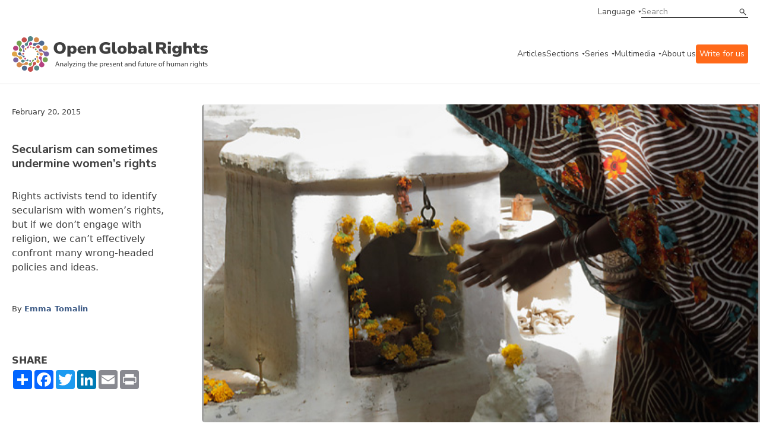

--- FILE ---
content_type: text/html;charset=UTF-8
request_url: https://www.openglobalrights.org/secularism-can-sometimes-undermine-womens-rights/
body_size: 58893
content:

	
	
<!DOCTYPE html>
<html dir="ltr">
	<head><script type="text/javascript">/* <![CDATA[ */_cf_loadingtexthtml="<img alt=' ' src='/CFIDE/scripts/ajax/resources/cf/images/loading.gif'/>";
_cf_contextpath="";
_cf_ajaxscriptsrc="/CFIDE/scripts/ajax";
_cf_jsonprefix='//';
_cf_websocket_port=8575;
_cf_flash_policy_port=1243;
_cf_clientid='BCA225FF4103CC5AF6279E73888D12C3';/* ]]> */</script><script type="text/javascript" src="/CFIDE/scripts/ajax/messages/cfmessage.js"></script>
<script type="text/javascript" src="/CFIDE/scripts/ajax/package/cfajax.js"></script>

	

<script>
    (function(h,o,t,j,a,r){
        h.hj=h.hj||function(){(h.hj.q=h.hj.q||[]).push(arguments)};
        h._hjSettings={hjid:4960511,hjsv:6};
        a=o.getElementsByTagName('head')[0];
        r=o.createElement('script');r.async=1;
        r.src=t+h._hjSettings.hjid+j+h._hjSettings.hjsv;
        a.appendChild(r);
    })(window,document,'https://static.hotjar.com/c/hotjar-','.js?sv=');
	</script>	
		<meta charset="utf-8">
<meta http-equiv="X-UA-Compatible" content="IE=edge">
<meta name="google-site-verification" content="ie1HenoUtKc8aZLVeP-v5pBvQLzBHXahJHIwHhK58PY" />
<meta name="viewport" content="width=device-width, initial-scale=1.0, maximum-scale=1.0, user-scalable=no" />

<title>Secularism can sometimes undermine women’s rights | OpenGlobalRights</title>
<meta property="og:title" content="Secularism can sometimes undermine women’s rights"/>	
<meta property="og:site_name" content="OpenGlobalRights"/>
<meta property="fb:app_id" content="461843180852326"/>
<meta property="og:type" content="website" />

<meta property="og:image" content="https://www.openglobalrights.org/userfiles/image/Tomalin1(1).jpg" />
<meta property="og:url" content="https://www.openglobalrights.org/secularism-can-sometimes-undermine-womens-rights/"/> 
<meta property="og:description" content="Rights activists tend to identify secularism with women’s rights, but if we don’t engage with religion, we can’t effectively confront many wrong-headed policies and ideas."/>
<meta name="twitter:card" content="summary_large_image">
<meta name="twitter:title" content="Secularism can sometimes undermine women’s rights">
<meta name="twitter:description" content="Rights activists tend to identify secularism with women’s rights, but if we don’t engage with religion, we can’t effectively confront many wrong-headed policies and ideas.">

<meta name="twitter:image" content="https://www.openglobalrights.org/userfiles/image/Tomalin1(1).jpg">

<meta name="description" content="Rights activists tend to identify secularism with women’s rights, but if we don’t engage with religion, we can’t effectively confront many wrong-headed policies and ideas." />

<meta name="language" content="en" />
<meta name="apple-mobile-web-app-capable" content="yes">
<link rel="apple-touch-icon" sizes="57x57" href="/apple-icon-57x57.png">
<link rel="apple-touch-icon" sizes="60x60" href="/apple-icon-60x60.png">
<link rel="apple-touch-icon" sizes="72x72" href="/apple-icon-72x72.png">
<link rel="apple-touch-icon" sizes="76x76" href="/apple-icon-76x76.png">
<link rel="apple-touch-icon" sizes="114x114" href="/apple-icon-114x114.png">
<link rel="apple-touch-icon" sizes="120x120" href="/apple-icon-120x120.png">
<link rel="apple-touch-icon" sizes="144x144" href="/apple-icon-144x144.png">
<link rel="apple-touch-icon" sizes="152x152" href="/apple-icon-152x152.png">
<link rel="apple-touch-icon" sizes="180x180" href="/apple-icon-180x180.png">
<link rel="icon" type="image/png" sizes="192x192"  href="/android-icon-192x192.png">
<link rel="icon" type="image/png" sizes="32x32" href="/favicon-32x32.png">
<link rel="icon" type="image/png" sizes="96x96" href="/favicon-96x96.png">
<link rel="icon" type="image/png" sizes="16x16" href="/favicon-16x16.png">
<meta name="msapplication-TileColor" content="#ffffff">
<meta name="msapplication-TileImage" content="/ms-icon-144x144.png">
<meta name="theme-color" content="#ffffff">
		<link
			rel="stylesheet"
			href="https://cdn.jsdelivr.net/npm/swiper@10/swiper-bundle.min.css"
		/>
		<link rel="preconnect" href="https://fonts.googleapis.com" />
		<link rel="preconnect" href="https://fonts.gstatic.com" crossorigin />
		<link
			href="https://fonts.googleapis.com/css2?family=Gelasio:wght@400;700&family=Nunito+Sans:ital,wght@0,400;0,600;0,700;1,400;1,600&display=swap"
			rel="stylesheet"
		/>
		<link
			href="https://cdn.jsdelivr.net/npm/bootstrap@5.3.0/dist/css/bootstrap.min.css"
			rel="stylesheet"
			integrity="sha384-9ndCyUaIbzAi2FUVXJi0CjmCapSmO7SnpJef0486qhLnuZ2cdeRhO02iuK6FUUVM"
			crossorigin="anonymous"
		/>
		<link
			rel="stylesheet"
			href="/assets/css/min/defs.css?ver=20230831.0604 "
		/>
		<link
			rel="stylesheet"
			href="/assets/css/min/main.css?ver=20230831.0604 "
		/>
	<style>
	.video-container {
    position: relative;
    padding-bottom: 56.25%;
    padding-top: 30px;
    height: 0;
	overflow: hidden; }
		
	.video-container iframe, .video-container object, .video-container embed {
    position: absolute;
    top: 0;
    left: 0;
    width: 100%;
	height: 100%; }	
	
	.ogr-border--b::after, .ogr-hero-article__infos::after {
    bottom: 0;
    left: 0;
    right: 0;
    max-width: 1270px;
    margin: 0 auto;
	border-bottom: 0px; } 
		
	.big { font-size: var(--type-title-l-fs-rem, 1.75rem);
    line-height: 36px;
    line-height: var(--type-title-l-lh-px, 36px);
    line-height: var(--type-title-l-lh-rem, 2.25rem);
    font-weight: 700;
    font-family: "Nunito Sans",sans-serif;
    margin-bottom: 40px;
			text-wrap: balance; }

	big { 
	font-size: var(--type-title-l-fs-rem, 1.75rem);
    line-height: 36px;
    line-height: var(--type-title-l-lh-px, 36px);
    line-height: var(--type-title-l-lh-rem, 2.25rem);
    font-weight: 700;
    font-family: "Nunito Sans",sans-serif;
    margin-bottom: 40px;
	text-wrap: balance;
	}	
	.ogr-content ul li, .ogr-content__section ul li {
    color: var(--color-dark, #3f3f3f);
    font-size: 16px;
    font-size: var(--type-text-regular-fs-px, 16px);
    font-size: var(--type-text-regular-fs-rem, 1rem);
    line-height: 24px;
    line-height: var(--type-text-regular-lh-px, 24px);
    line-height: var(--type-text-regular-lh-rem, 1.5rem);
    /* font-weight: normal; */
    /* font-family: "Gelasio",serif; */
    /* display: inline; */
    margin-bottom: 10px;
	}	
	.ogr-content blockquote, .ogr-content__section blockquote, .ogr-content h5, .ogr-content h6, .ogr-content__section h5, .ogr-content__section h6 {
    color: var(--color-dark, #3f3f3f);
    font-size: 28px;
    font-size: var(--type-title-l-fs-px, 28px);
    font-size: var(--type-title-l-fs-rem, 1.75rem);
    line-height: 36px;
    line-height: var(--type-title-l-lh-px, 36px);
    line-height: var(--type-title-l-lh-rem, 2.25rem);
    font-weight: 700;
    font-family: "Nunito Sans",sans-serif;
    line-height: 32px;
    padding-left: 60px;
    padding-top: 40px;
    text-wrap: balance;
    margin-top: 65px;
    margin-bottom: 65px;
	background-image: url(/userfiles/image/ldquo.png);
    background-repeat: no-repeat;	
	}
	p { margin-bottom: 11px; }
    .ogr-content a:link { text-decoration: underline; }	
	h2 a {
  	color: inherit;
  	text-decoration: inherit;
	}	
	</style>
	
		
<script type="text/javascript">/* <![CDATA[ */
	ColdFusion.Ajax.importTag('CFAJAXPROXY');
/* ]]> */</script>
</head>

	<body>

		<div class="ogr-navbar">
			<div class="ogr-border ogr-border--b ogr-border--b--full">
				<div class="container">
					<div class="row">
						<div class="col-12">
							<div class="ogr-navbar__top">
								<a
									class="ogr-link ogr-link--nav ogr-link--select"
									data-aria="subnav"
									aria-label="language menu"
									aria-expanded="false"
									aria-controls="language-menu"
									>Language</a
								>
								<div
									id="language-menu"
									class="ogr-subnav ogr-subnav--auto"
									aria-hidden="true"
								>
									<div class="container">
										<div class="row">
											<div class="col-12">
												<div class="ogr-subnav__holder">
													<div class="ogr-subnav__holder__group ogr-nav-item">
														<h2>Languages</h2>
													</div>
													<div class="ogr-subnav__holder__group ogr-nav-item">
														<ul>
															<li>
																<a class="ogr-link ogr-link--nav" href="/english/">English</a>
															</li>
															<li>
																<a class="ogr-link ogr-link--nav" href="/spanish/">Espa&#241;ol</a>
															</li>
															<li>
																<a class="ogr-link ogr-link--nav" href="/french/">Fran&#231;ais</a>
															</li>						
													
															<li>
																<a class="ogr-link ogr-link--nav" href="/arabic/">العربية</a>
												</li>		
															<li>
																<a class="ogr-link ogr-link--nav" href="/portuguese/">Português</a>
												</li>		
															<li>
																<a class="ogr-link ogr-link--nav" href="/chinese/">简体中文</a>
												</li>		
															<li>
																<a class="ogr-link ogr-link--nav" href="/turkish/">Türkçe</a>
												</li>		
															<li>
																<a class="ogr-link ogr-link--nav" href="/russian/">Русский</a>
												</li>		
															<li>
																<a class="ogr-link ogr-link--nav" href="/hindi/">हिन्दी</a>
												</li>		
															<li>
																<a class="ogr-link ogr-link--nav" href="/urdu/">اردو</a>
												</li>		
															<li>
																<a class="ogr-link ogr-link--nav" href="/thai/">ภาษาไทย</a>
												</li>		
															<li>
																<a class="ogr-link ogr-link--nav" href="/hebrew/">עברית</a>
												</li>		
															<li>
																<a class="ogr-link ogr-link--nav" href="/indonesian/">Bahasa</a>
												</li>		
															<li>
																<a class="ogr-link ogr-link--nav" href="/german/">Deutsch</a>
												</li>		
															<li>
																<a class="ogr-link ogr-link--nav" href="/tamil/">தமிழ்</a>
												</li>		
															<li>
																<a class="ogr-link ogr-link--nav" href="/burmese/">မြန်မာဘာသာ</a>
												</li>		
															<li>
																<a class="ogr-link ogr-link--nav" href="/swahili/">Kiswahili</a>
												</li>		
															<li>
																<a class="ogr-link ogr-link--nav" href="/bangla/">বাংলা</a>
												</li>		
															<li>
																<a class="ogr-link ogr-link--nav" href="/korean/">한국어</a>
												</li>		
															<li>
																<a class="ogr-link ogr-link--nav" href="/sinhala/">සිංහල</a>
												</li>		
															<li>
																<a class="ogr-link ogr-link--nav" href="/japanese/">日本語</a>
												</li>		
															<li>
																<a class="ogr-link ogr-link--nav" href="/serbian/">Српски</a>
												</li>		
															<li>
																<a class="ogr-link ogr-link--nav" href="/albanian/">shqiptar</a>
												</li>		
															<li>
																<a class="ogr-link ogr-link--nav" href="/persian/">فارسی</a>
												</li>		
															<li>
																<a class="ogr-link ogr-link--nav" href="/creole/">Kreyòl</a>
												</li>		
															<li>
																<a class="ogr-link ogr-link--nav" href="/nepali/">नेपाली</a>
												</li>		
															<li>
																<a class="ogr-link ogr-link--nav" href="/zulu/">Zulu</a>
												</li>		
															<li>
																<a class="ogr-link ogr-link--nav" href="/setswana/">Setswana</a>
												</li>		
															<li>
																<a class="ogr-link ogr-link--nav" href="/ukrainian/">Українська</a>
												</li>		
															<li>
																<a class="ogr-link ogr-link--nav" href="/xhosa/">isiXhosa</a>
												</li>		
															<li>
																<a class="ogr-link ogr-link--nav" href="/rohingya/">Rohingya</a>
												</li>		
															<li>
																<a class="ogr-link ogr-link--nav" href="/tagalog/">Tagalog</a>
												</li>		
															<li>
																<a class="ogr-link ogr-link--nav" href="/italian/">Italiano</a>
												</li>		
															<li>
																<a class="ogr-link ogr-link--nav" href="/punjabi/">ਪੰਜਾਬੀ</a>
												</li>		
															<li>
																<a class="ogr-link ogr-link--nav" href="/fijian/">Na Vosa Vakaviti</a>
												</li>		
															<li>
																<a class="ogr-link ogr-link--nav" href="/romanian/">Limba Română</a>
												</li>		
															<li>
																<a class="ogr-link ogr-link--nav" href="/kiriol/">Kiriol</a>
												</li>		
															<li>
																<a class="ogr-link ogr-link--nav" href="/somali/">Somali</a>
												</li>
														</ul>
													</div>
												</div>
											</div>
										</div>
									</div>
								</div>
								<div class="ogr-navbar__search ogr-input ogr-input--search">
									<form name="search" id="search" action="/search/" method="post">
										<input name="search_term" type="text" placeholder="Search" />
										<button type="submit">Search</button>
									</form>
								</div>
							</div>
						</div>
					</div>
				</div>
			</div>
			<div class="ogr-border ogr-border--b">
				<div class="container">
					<div class="row">
						<div class="col-12">
							<div class="ogr-navbar__main">
								<a href="/" class="ogr-navbar__main__logo">
									<img
										src="/images/ogr-logo-nav.svg"
										alt="Open Global Rights Logo"
									/>
								</a>
								<button
									class="ogr-navbar__toggle"
									data-aria="menu-toggle"
									aria-label="Open menu"
									data-label-open="Open menu"
									data-label-close="Close menu"
									aria-expanded="false"
									aria-controls="main-menu"
								>
									<div></div>
								</button>
		


<nav
		class="ogr-navbar__main__menu"
		id="main-menu"
		aria-hidden="false"
		data-hidden-mobile >
		<ul>
			<li class="ogr-nav-item">
				<a href="/articles/" class="ogr-link ogr-link--nav">Articles</a>
			</li>
			
			
			<li class="ogr-has-subnav ogr-nav-item">
				<a
					class="ogr-link ogr-link--nav ogr-link--select"
					data-aria="subnav"
					aria-label="categories menu"
					aria-expanded="false"
					aria-controls="categories-menu"
					>Sections</a
				>
				<div
					id="categories-menu"
					class="ogr-submenu-holder ogr-subnav ogr-subnav--submenu"
					aria-hidden="true">
					<div class="">
						<div class="container">
							<div class="row">
								<div class="col-12">
									<div class="ogr-subnav__holder">
										<div
											class="ogr-subnav__holder__group ogr-subnav__holder__group--title ogr-nav-item"
										>
											<h2>Sections</h2>
										</div>
										<div
											class="ogr-subnav__holder__group ogr-nav-item"
										>
											<h3
												data-aria="subnav"
												aria-label="categories menu"
												aria-expanded="false"
												aria-controls="strategies-submenu"
											>
												Topics
											</h3>
											<div
												id="strategies-submenu"
												class="ogr-submenu-holder"
												aria-hidden="true"
											>
												<ul>
													<li>
														<a href="/topics/business/" class="ogr-link ogr-link--nav"
															>Business &amp; Human Rights</a
														>
													</li>
													<li>
														<a href="/topics/climate-and-environment/" class="ogr-link ogr-link--nav"
															>Climate &amp; Environment</a
														>
													</li>
													<li>
														<a href="/topics/conflict-and-justice/" class="ogr-link ogr-link--nav"
															>Conflict &amp; Justice</a
														>
													</li>
													<li>
														<a href="/topics/civil-society-and-democracy/" class="ogr-link ogr-link--nav"
															>Democracy</a
														>
													</li>
													<li>
														<a href="/topics/economic-inequality/" class="ogr-link ogr-link--nav"
															>Economic Inequality</a
														>
													</li>
													<li>
														<a href="/topics/gender-and-sexuality/" class="ogr-link ogr-link--nav"
															>Gender &amp; Sexuality</a
														>
													</li>
													<li>
														<a href="/topics/health/" class="ogr-link ogr-link--nav"
															>Health</a
														>
													</li>
													<li>
														<a href="/topics/migration/" class="ogr-link ogr-link--nav"
															>Migration</a
														>
													</li>
													<li>
														<a href="/topics/race-and-ethnicity/" class="ogr-link ogr-link--nav"
															>Race &amp; Ethnicity</a
														>
													</li>
													<li>
														<a href="/topics/technology/" class="ogr-link ogr-link--nav"
															>Technology &amp; AI</a
														>
													</li>
													<li>
														<a href="/youth/" class="ogr-link ogr-link--nav"
															>Youth</a
														>
													</li>
												</ul>
											</div>
										</div>
										<div
											class="ogr-subnav__holder__group ogr-nav-item"
										>
											<h3
												data-aria="subnav"
												aria-label="categories menu"
												aria-expanded="false"
												aria-controls="strategies-2-submenu"
											>
												Regions
											</h3>
											<div
												class="ogr-submenu-holder"
												id="strategies-2-submenu"
												aria-hidden="true"
											>
												<ul>
													<li>
														<a href="/africa/" class="ogr-link ogr-link--nav"
															>Africa</a
														>
													</li>
													<li>
														<a href="/americas/" class="ogr-link ogr-link--nav"
															>Americas</a
														>
													</li>
													<li>
														<a href="/asia/" class="ogr-link ogr-link--nav"
															>Asia</a
														>
													</li>
													<li>
														<a href="/europe/" class="ogr-link ogr-link--nav"
															>Europe</a
														>
													</li>
													<li>
														<a href="/middle-east/" class="ogr-link ogr-link--nav"
															>Middle East</a
														>
													</li>
													<li>
														<a href="/global/" class="ogr-link ogr-link--nav"
															>Global</a
														>
													</li>
												</ul>
											</div>
										</div>
										<div
											class="ogr-subnav__holder__group ogr-nav-item"
										>
											<h3
												data-aria="subnav"
												aria-label="categories menu"
												aria-expanded="false"
												aria-controls="strategies-3-submenu"
											>
												Strategies
											</h3>
											<div
												class="ogr-submenu-holder"
												id="strategies-3-submenu"
												aria-hidden="true"
											>
												<ul>
													<li>
														<a href="/strategies/futures/" class="ogr-link ogr-link--nav"
															>Futures</a
														>
													</li>
													<li>
														<a href="/strategies/funding/" class="ogr-link ogr-link--nav"
															>Funding</a
														>
													</li>
													<li>
														<a href="/strategies/movement-building/" class="ogr-link ogr-link--nav"
															>Movement Building</a
														>
													</li>
													<li>
														<a href="/strategies/narratives/" class="ogr-link ogr-link--nav"
															>Narratives</a
														>
													</li>
													<li>
														<a href="/strategies/training-and-education/" class="ogr-link ogr-link--nav"
															>Training &amp; Education</a
														>
													</li>
												</ul>
											</div>
										</div>
										<div
											class="ogr-subnav__holder__group ogr-nav-item"
										>
											<h3
												data-aria="subnav"
												aria-label="categories menu"
												aria-expanded="false"
												aria-controls="strategies-4-submenu"
											>
												Tools
											</h3>
											<div
												class="ogr-submenu-holder"
												id="strategies-4-submenu"
												aria-hidden="true"
											>
												<ul>
													<li>
														<a href="/tools/practical-guides/" class="ogr-link ogr-link--nav"
															>Practical Guides</a
														>
													</li>
													<li>
														<a href="/tools/reports/" class="ogr-link ogr-link--nav"
															>Reports</a
														>
													</li>
												</ul>
											</div>
										</div>
									</div>
								</div>
							</div>
						</div>
					</div>
				</div>
			</li>
			
			
			
			
			<li class="ogr-has-subnav ogr-nav-item">
				<a
					class="ogr-link ogr-link--nav ogr-link--select"
					data-aria="subnav"
					aria-label="series menu"
					aria-expanded="false"
					aria-controls="series-menu"
					>Series</a
				>
				<div aria-hidden="true" class="ogr-submenu-holder ogr-subnav ogr-subnav--submenu" id="series-menu">
<div>
<div class="container">
<div class="row">
<div class="col-12">
<div class="ogr-subnav__holder">
<div class="ogr-subnav__holder__group ogr-subnav__holder__group--title ogr-nav-item">
<h2>Series</h2>
</div>

<div class="ogr-subnav__holder__group ogr-nav-item">
<h3 aria-controls="ogrseries-2-submenu" aria-expanded="false" aria-label="series menu" data-aria="subnav">OGR Series</h3>

<div aria-hidden="true" class="ogr-submenu-holder" id="ogrseries-2-submenu">
<ul>
	<li><a class="ogr-link ogr-link--nav" href="/up-close/technology-and-human-rights/">Technology &amp; Human Rights</a></li>
	<li><a class="ogr-link ogr-link--nav" href="/up-close/war-conflict-and-human-rights/">War, Conflict, and Human Rights</a></li>
	<li><a class="ogr-link ogr-link--nav" href="/up-close/year-of-elections/">A Year of Elections</a></li>
	<li><a class="ogr-link ogr-link--nav" href="/up-close/forge/">The Future of Rights and Governance (FORGE)</a></li>
	<li><a class="ogr-link ogr-link--nav" href="/up-close/justice-for-animals/">Justice for Animals</a></li>
	<li><a class="ogr-link ogr-link--nav" href="/up-close/ai-and-the-human-in-human-rights/">AI and Human Rights</a></li>
	<li><a class="ogr-link ogr-link--nav" href="/up-close/misappropriation-of-human-rights/">(Misappropriation) of Human Rights</a></li>
	<li><a class="ogr-link ogr-link--nav" href="/up-close/">See more</a></li>
</ul>
</div>
</div>

<div class="ogr-subnav__holder__group ogr-nav-item">
<h3 aria-controls="ogrseries-submenu" aria-expanded="false" aria-label="series menu" data-aria="subnav">Partnerships</h3>

<div aria-hidden="true" class="ogr-submenu-holder" id="ogrseries-submenu">
<ul>
	<li><a class="ogr-link ogr-link--nav" href="/partnerships/local-futures-human-rights-cities/">Local Futures: Human Rights Cities</a></li>
	<li><a class="ogr-link ogr-link--nav" href="/up-close/legal-empowerment-fighting-repression-deepening-democracy/">Legal Empowerment Efforts</a></li>
	<li><a class="ogr-link ogr-link--nav" href="/partnerships/right-to-healthy-environment/">Right to a Healthy Environment</a></li>
	<li><a class="ogr-link ogr-link--nav" href="/partnerships/science-rights-based-climate-litigation/">Overturning 1.5 Degrees</a></li>
	<li><a class="ogr-link ogr-link--nav" href="/partnerships/human-rights-and-sustainability/">Human Rights and Sustainability</a></li>
	<li><a class="ogr-link ogr-link--nav" href="/partnerships/Women-climate-insecurity/">Women, Climate, Insecurity</a></li>
	<li><a class="ogr-link ogr-link--nav" href="/partnerships/">See more</a></li>
</ul>
</div>
</div>
</div>
</div>
</div>
</div>
</div>
</div> 	
				
			</li>
			
			
			
			
			
			<li class="ogr-has-subnav ogr-nav-item">
				<a
					class="ogr-link ogr-link--nav ogr-link--select"
					data-aria="subnav"
					aria-label="multimedia menu"
					aria-expanded="false"
					aria-controls="multimedia-menu"
					>Multimedia</a
				>
				<div
					id="multimedia-menu"
					class="ogr-submenu-holder ogr-subnav ogr-subnav--submenu"
					aria-hidden="true"
				>
					<div class="">
						<div class="container">
							<div class="row">
								<div class="col-12">
									<div class="ogr-subnav__holder">
										<div
											class="ogr-subnav__holder__group ogr-subnav__holder__group--title ogr-nav-item"
										>
											<h2>Multimedia</h2>
										</div>
										<div
											class="ogr-subnav__holder__group ogr-nav-item"
										>
											<h3
												data-aria="subnav"
												aria-label="multimedia menu"
												aria-expanded="false"
												aria-controls="mm-submenu"
											>
												Videos
											</h3>
											<div
												id="mm-submenu"
												class="ogr-submenu-holder"
												aria-hidden="true"
											>
												<ul>
													<li>
														<a href="/multimedia/videos/FORGE/2023/" class="ogr-link ogr-link--nav"
															>FORGE 2023</a>
													</li>
													<li>
														<a href="/multimedia/videos/dream-strategy/" class="ogr-link ogr-link--nav"
															>Dream Strategy</a
														>
													</li>
													<li>
														<a href="/multimedia/videos/creative-activism/" class="ogr-link ogr-link--nav"
															>Creative Activism</a
														>
													</li>
													<li>
														<a href="/multimedia/videos/art-as-activism/" class="ogr-link ogr-link--nav"
															>Art as Activism</a
														>
													</li>
													<li>
														<a href="/multimedia/videos/time-and-human-rights/" class="ogr-link ogr-link--nav"
															>Time and Human Rights</a
														>
													</li>
												</ul>
											</div>
										</div>
										
										<div
											class="ogr-subnav__holder__group ogr-nav-item"
										>
											<h3
												data-aria="subnav"
												aria-label="multimedia menu"
												aria-expanded="false"
												aria-controls="mm-3-submenu"
											>
												Webinars
											</h3>
											<div
												class="ogr-submenu-holder"
												id="mm-3-submenu"
												aria-hidden="true"
											>
												<ul>
													<li>
														<a href="/gene-editing/" class="ogr-link ogr-link--nav"
															>Gene Editing and Human Rights</a
														>
													</li>
													<li>
														<a href="/webinars/sexual-violence-against-men-and-boys-in-conflict/" class="ogr-link ogr-link--nav"
															>Conflict and Male Sexual Assault</a
														>
													</li>
													<li>
														<a href="/webinars/new-business-models/" class="ogr-link ogr-link--nav"
															>New Human Rights Business Models</a
														>
													</li>
												</ul>
											</div>
										</div>
									</div>
								</div>
							</div>
						</div>
					</div>
				</div>
			</li>
			
			
			
			<li class="ogr-nav-item">
				<a href="/about-us/" class="ogr-link ogr-link--nav">About us</a>
			</li>
			<li class="ogr-nav-item">
				<a href="/write-for-openglobalrights/" class="ogr-link ogr-link--nav" style="color:white; background: rgb(255, 105, 25); padding:6px; border-radius: 4px;">Write for us</a>
			</li>
			<li
				class="ogr-nav-item ogr-navbar__main__menu__mobile-only"
			>
				<a
					class="ogr-link ogr-link--nav ogr-link--select"
					data-aria="subnav"
					aria-label="language menu"
					aria-expanded="false"
					aria-controls="language-menu-mobile"
					>Language</a
				>
				<div
					id="language-menu-mobile"
					class="ogr-submenu-holder ogr-subnav ogr-subnav--auto"
					aria-hidden="true"
				>
					<ul>
						<li>
							<a class="ogr-link ogr-link--nav" href="/english/">English</a>
						</li>
						<li>
							<a class="ogr-link ogr-link--nav" href="/spanish/">Espanol</a>
						</li>
						<li>
							<a class="ogr-link ogr-link--nav" href="/french/">French</a>
						</li>
								
						<li>
							<a class="ogr-link ogr-link--nav" href="/arabic/">العربية</a>
						</li>
								
						<li>
							<a class="ogr-link ogr-link--nav" href="/portuguese/">Português</a>
						</li>
								
						<li>
							<a class="ogr-link ogr-link--nav" href="/chinese/">简体中文</a>
						</li>
								
						<li>
							<a class="ogr-link ogr-link--nav" href="/turkish/">Türkçe</a>
						</li>
								
						<li>
							<a class="ogr-link ogr-link--nav" href="/russian/">Русский</a>
						</li>
								
						<li>
							<a class="ogr-link ogr-link--nav" href="/hindi/">हिन्दी</a>
						</li>
								
						<li>
							<a class="ogr-link ogr-link--nav" href="/urdu/">اردو</a>
						</li>
								
						<li>
							<a class="ogr-link ogr-link--nav" href="/thai/">ภาษาไทย</a>
						</li>
								
						<li>
							<a class="ogr-link ogr-link--nav" href="/hebrew/">עברית</a>
						</li>
								
						<li>
							<a class="ogr-link ogr-link--nav" href="/indonesian/">Bahasa</a>
						</li>
								
						<li>
							<a class="ogr-link ogr-link--nav" href="/german/">Deutsch</a>
						</li>
								
						<li>
							<a class="ogr-link ogr-link--nav" href="/tamil/">தமிழ்</a>
						</li>
								
						<li>
							<a class="ogr-link ogr-link--nav" href="/burmese/">မြန်မာဘာသာ</a>
						</li>
								
						<li>
							<a class="ogr-link ogr-link--nav" href="/swahili/">Kiswahili</a>
						</li>
								
						<li>
							<a class="ogr-link ogr-link--nav" href="/bangla/">বাংলা</a>
						</li>
								
						<li>
							<a class="ogr-link ogr-link--nav" href="/korean/">한국어</a>
						</li>
								
						<li>
							<a class="ogr-link ogr-link--nav" href="/sinhala/">සිංහල</a>
						</li>
								
						<li>
							<a class="ogr-link ogr-link--nav" href="/japanese/">日本語</a>
						</li>
								
						<li>
							<a class="ogr-link ogr-link--nav" href="/serbian/">Српски</a>
						</li>
								
						<li>
							<a class="ogr-link ogr-link--nav" href="/albanian/">shqiptar</a>
						</li>
								
						<li>
							<a class="ogr-link ogr-link--nav" href="/persian/">فارسی</a>
						</li>
								
						<li>
							<a class="ogr-link ogr-link--nav" href="/creole/">Kreyòl</a>
						</li>
								
						<li>
							<a class="ogr-link ogr-link--nav" href="/nepali/">नेपाली</a>
						</li>
								
						<li>
							<a class="ogr-link ogr-link--nav" href="/zulu/">Zulu</a>
						</li>
								
						<li>
							<a class="ogr-link ogr-link--nav" href="/setswana/">Setswana</a>
						</li>
								
						<li>
							<a class="ogr-link ogr-link--nav" href="/ukrainian/">Українська</a>
						</li>
								
						<li>
							<a class="ogr-link ogr-link--nav" href="/xhosa/">isiXhosa</a>
						</li>
								
						<li>
							<a class="ogr-link ogr-link--nav" href="/rohingya/">Rohingya</a>
						</li>
								
						<li>
							<a class="ogr-link ogr-link--nav" href="/tagalog/">Tagalog</a>
						</li>
								
						<li>
							<a class="ogr-link ogr-link--nav" href="/italian/">Italiano</a>
						</li>
								
						<li>
							<a class="ogr-link ogr-link--nav" href="/punjabi/">ਪੰਜਾਬੀ</a>
						</li>
								
						<li>
							<a class="ogr-link ogr-link--nav" href="/fijian/">Na Vosa Vakaviti</a>
						</li>
								
						<li>
							<a class="ogr-link ogr-link--nav" href="/romanian/">Limba Română</a>
						</li>
								
						<li>
							<a class="ogr-link ogr-link--nav" href="/kiriol/">Kiriol</a>
						</li>
								
						<li>
							<a class="ogr-link ogr-link--nav" href="/somali/">Somali</a>
						</li>
						
					</ul>
				</div>
			</li>
		</ul>
		<div
			class="ogr-navbar__main__menu__mobile-only ogr-navbar__main__menu__search"
		>
			<div class="ogr-navbar__search ogr-input ogr-input--search">
				<form name="search" id="search" action="/search/" method="post">
					<input name="search_term" type="text" placeholder="Search" />
					<button type="submit">Search</button>
				</form>
			</div>
		</div>
	</nav>
							</div>
						</div>
					</div>
				</div>
			</div>
		</div>
		
		
		
		
		<section>
			
			<header class="ogr-single__header">
				<div class="container">
					
					<div class="ogr-hero-article ogr-border ogr-border--b ogr-border--t">
						<div class="ogr-hero-article__top">
							<span class="ogr-hero-article__date ogr-card__meta">February 20, 2015</span> 	
								<h1 class="ogr-hero-article__title ogr-title ogr-title--sm"> Secularism can sometimes undermine women’s rights
							</h1>
									
						</div>
						
							<div class="ogr-hero-article__thumbnail"> 	
							<picture> 
								
								<img src="/userfiles/image/Tomalin1(1).jpg" alt="" />
								</picture>
								
							<span class="ogr-hero-article__credits"></span>
								</div> 
						<div href="#" class="ogr-hero-article__infos">
						<p class="ogr-hero-article__excerpt ogr-card__excerpt"> <p>Rights activists tend to identify secularism with women&rsquo;s rights, but if we don&rsquo;t engage with religion, we can&rsquo;t effectively confront many wrong-headed policies and ideas.&nbsp;</p>
									</p> 
							<div class="ogr-card__meta ogr-card__authors">
								<span class="testdiv">By</span>
								
<a href="/emma-tomalin/" >Emma Tomalin</a> 
								
								
	</div> 
	
	
							
<div class="ogr-card__languages ogr-card__meta">
								
								
							</div>
		<!-- AddToAny BEGIN -->
	
 <div class="a2a_kit a2a_kit_size_32 a2a_default_style" style="max-width:216px; margin-top:24px; margin-bottom:8px;">
	 <p style="font-weight: bold; margin-bottom: 0px">SHARE</p>
<a class="a2a_dd" href="https://www.addtoany.com/share"></a>
<a style="padding-bottom:3px;float:left;" class="a2a_button_facebook"></a>
<a style="padding-bottom:3px;float:left;" class="a2a_button_twitter"></a>
<a style="padding-bottom:3px;float:left;" class="a2a_button_linkedin"></a>
<a style="padding-bottom:3px;float:left;" class="a2a_button_email"></a>
<a style="padding-bottom:3px;float:left;" class="a2a_button_print"></a>
</div>

<script type="text/javascript">
var a2a_config = a2a_config || {};
a2a_config.num_services =8;
</script>

<script type="text/javascript" src="//static.addtoany.com/menu/page.js"></script>
	
		

		<div>
						</div>
					</div>	
				</div>
	</header>  
			<main class="ogr-single__content" style="padding-top: 0px">
					<div class="container">
					<div class="row">
						<div class="col-lg-3">
						</div>
						<div class="col-lg-6">
							<article class="ogr-single__content__text">
								<div class="ogr-content ogr-content--dropcap"> <p dir="ltr">Do human rights activists need to &ldquo;<a target="_blank" href="https://www.opendemocracy.net/openglobalrights/larry-cox/human-rights-must-get-religion" target="_blank">get religion</a>&rdquo;, or should they&nbsp;<a target="_blank" href="https://www.opendemocracy.net/openglobalrights/nida-kirmani/religion-as-human-rights-liability" target="_blank">steer clear</a>? Indeed, the religious challenge to women&rsquo;s rights is so fraught and complex that&nbsp;<a target="_blank" href="https://www.opendemocracy.net/openglobalrights/jeremy-carrette/paradox-of-religion-and-rights" target="_blank">secular groups at the UN often avoid the issue entirely.</a>&nbsp;The same is true in international development circles, where (at least until recently) development actors have tended to more-or-less completely ignore religious dynamics and instead uphold secular approaches that treat religion as though it is only relevant in the private sphere of society, if at all.</p>

<p dir="ltr">Such head-in-the-sand secularism, however, can cause serious problems.</p>

<p>By relegating religion to the private sphere, where women are more likely to be located than men, conservative religion often flourishes unchecked, strengthened by appeals to &ldquo;group rights&rdquo;. The liberal democratic state doesn&rsquo;t want to &ldquo;interfere&rdquo;, but then effectively leaves women to fend for themselves.</p>

<p>Let&rsquo;s consider the notion of &ldquo;group rights&rdquo; more closely. Men are more likely than women to publically articulate the &ldquo;group&rsquo;s&rdquo; views, and some may draw on conservative religio-cultural ideas to do so. These same men (and some women) may also claim that certain practices must be protected to safeguard their distinct culture, even when those practices violate women&rsquo;s rights. In such instances public authorities in western settings, such as the police or social services, may then be reluctant to &ldquo;interfere&rdquo; in curbing or protecting women from practices including female genital mutilation (FGM), forced marriage or honour-based violence (all of which have been justified in the name of culture).</p>

<p>If these conservative religious interpretations are not engaged with head on&mdash;in an informed and respectful way&mdash;then secularism and a liberal desire to &ldquo;let groups live their own private lives in peace&rdquo;, can be harmful for women.</p>

<p>The limitations of secularism in helping to secure women&rsquo;s rights can also be seen elsewhere. Even in settings we imagine to be entirely secular, such as Western Europe, religion often implicitly shapes public policy, especially that relating to family and gender roles. For instance, in both Europe and the USA welfare policy has been shaped by&nbsp;<a target="_blank" href="http://www.sup.org/book.cgi?id=10021" target="_blank">socially conservative religious dynamics</a>&nbsp;in the post World War II period in ways that continue to be felt today. In a similar fashion,&nbsp;<a target="_blank" href="http://www.ingentaconnect.com/content/routledg/wep/2003/00000026/00000001/art00010" target="_blank">patterns of church-state relations</a>&nbsp;also affect family policy and abortion regimes in ways that one might not expect in what are supposed to be secular settings, suggesting that secularism has not been able to deliver what it has typically promised (a public sphere free from the influence of religion).</p>

<blockquote>
<p>If religious ideas and values are not acknowledged and discussed head on, the ways in which they shape these supposedly secular norms will go unnoticed, limiting our ability to step in and act.&nbsp;</p>
</blockquote>

<p>Again, if religious ideas and values are not acknowledged and discussed head on, the ways in which they shape these supposedly secular norms will go unnoticed, limiting our ability to step in and act.</p>

<p>Over the last few decades, change has come about with the rise of new forms of &ldquo;religious feminisms&rdquo;, including instances in which women explore rights from within their own religious traditions. Some so-called secular feminists are also beginning to realise that they do in fact need to engage with religion and religious actors in ways that go beyond only viewing religion as a problem or as something that has a purely private, personal relevance. As a result of these changes, new secular-religious dialogues are increasingly important in the worlds of human rights advocacy and international development.</p>

<p>Similarly, some development actors have &ldquo;turned to religion&rdquo;, engaging with faith-based actors to deliver aid and development, and working with faith leaders to tackle gender discrimination, often by promoting religiously-based ideas about rights. For instance, for over 10 years the United Nations Population Fund&#39;s innovative work around&nbsp;<a target="_blank" href="http://www.unfpa.org/culture/fbo.html" target="_blank">&ldquo;Culture Matters&quot;</a>&nbsp;has supported work with religious leaders and faith based organisations on population and development, including human rights, reproductive health, women&#39;s empowerment and HIV/AIDS.</p>

<p>Critics worry, however, that after decades of neglect there has been a &ldquo;rush to find the religious&rdquo; that prioritises&nbsp;<a target="_blank" href="http://www.unrisd.org/80256B3C005BCCF9/(httpAuxPages)/592137C50475F6A8C12577BD004FB5A0/$file/Tadros.pdf" target="_blank">faith over other engagements</a>, and over-estimates the positive potential of religious feminisms in particular.&nbsp;<a target="_blank" href="http://www.unrisd.org/80256B3C005BCCF9/(httpAuxPages)/592137C50475F6A8C12577BD004FB5A0/$file/Tadros.pdf" target="_blank">Mariz Tadros,</a>&nbsp;for example, is concerned that although &ldquo;<a target="_blank" href="http://www.unrisd.org/80256B3C005BCCF9/(httpAuxPages)/592137C50475F6A8C12577BD004FB5A0/$file/Tadros.pdf" target="_blank">FBOs (faith-based organizations) provide women with a range of spiritual and social activities</a>&rdquo;, at the same time they may also control women&rsquo;s agency and expect them to conform to certain ideas of religiously appropriate gender roles and behaviour.</p>

<div style="text-align: right;"><a href="/userfiles/image/Tomalin1(1).jpg"><img alt="" src="/userfiles/image/Tomalin1(1).jpg" style="border:1px solid rgb(153, 153, 153); width:100%" /></a><br />
<em><small>Flickr/Nevil Zaveri (Some rights reserved)&nbsp;</small></em></div>

<p><small>A woman performing her morning &quot;pooja&quot; (religious worship) before going to work at a handloom society in India.</small></p>

<p>&nbsp;</p>

<hr />
<p>&nbsp;</p>

<p>While we should be cautious about engaging in an unreflective manner with individuals and groups likely to cause harm to women&rsquo;s rights and those of other marginalised groups, religious traditions are not monolithic. The Catholic Church, for example, has been a major barrier to same-sex marriage, but is also&nbsp;<a target="_blank" href="http://lawreview.law.miami.edu/wp-content/uploads/2011/12/v65_i3_jmvaggione.pdf" target="_blank">&ldquo;characterized by a great heterogeneity of stances regarding sexuality, despite its strongly restrictive doctrine.&rdquo;</a>&nbsp;For instance,&nbsp;<a target="_blank" href="http://lawreview.law.miami.edu/wp-content/uploads/2011/12/v65_i3_jmvaggione.pdf" target="_blank">in Argentina</a>&nbsp;in May 2010, twelve priests influenced by liberation theology voted in favour of the rights to both marriage and adoption for same-sex couples, thus going against the position of the Catholic hierarchy in the country.</p>

<p>And while religions are often particularistic, engagement is important for pragmatic reasons. In many Islamic countries, for example, there is some evidence that&nbsp;<a target="_blank" href="http://policy-practice.oxfam.org.uk/publications/gender-faith-and-development-144042" target="_blank">&ldquo;any attempt to reform gender relations that excludes religion is likely to fail.&rdquo;</a>&nbsp;And in some African settings&mdash;where &ldquo;underlying inequalities in gender relations&nbsp;<a target="_blank" href="http://policy-practice.oxfam.org.uk/publications/gender-faith-and-development-144042" target="_blank">exacerbate the impact HIV and AIDS</a>&nbsp;are having on women and girls&rdquo;&mdash;the churches are playing a role in changing attitudes and behaviours.</p>

<p>There is no blueprint for how liberals ought to engage with religion. To secure gender equity, however, we must move beyond a narrow secularism, and take religion seriously. We may disagree with some interpretations provided by religious actors, but feel much more comfortable with others. At the same time, however, we must never privilege religious approaches to human rights and development over others. It&rsquo;s a tricky balancing act. &nbsp;</p>

<p>Yes, women&rsquo;s identities everywhere are shaped by religion. But they are not shaped by religion alone.</p>
								</div>
							</article>
							<footer class="ogr-single__footer">
								<div
									class="ogr-single__footer__item ogr-content ogr-border--t-thick"
								>
									<div class="ogr-single__footer__authors"> 
<p>
<div style="clear:both;">
<div>
<p dir="ltr"><a href="http://www.leeds.ac.uk/arts/profile/20042/463/emma_tomalin" target="_blank">Emma Tomalin</a>&nbsp;is director of the&nbsp;<a href="http://www.leeds.ac.uk/arts/homepage/473/centre_for_religion_and_public_life" target="_blank">Centre for Religion and Public Life</a>, senior lecturer in religious studies at the University of Leeds, and former research associate in&nbsp;<a href="http://www.religionsanddevelopment.org/" target="_blank">the Religion and Development research programme</a>.</p>

<div>&nbsp;</div>
</div>
</div>

<div style="clear:both;">&nbsp;</div></p>

									</div>
								</div>
								<div
									class="ogr-single__footer__item ogr-content ogr-border--t-thick"
								>
									
									
									<ul class="ogr-single__footer__tags">
										
										<li><a href="/religion-and-human-rights/">Religion</a></li>
										
										<li><a href="/gender-and-human-rights/">Gender and Sexuality</a></li>
										
										<li><a href="/strategies/movement-building/">Movement Building</a></li>
										
										<li><a href="/topics/gender-and-sexuality/">Gender & Sexuality</a></li>
										
										<li><a href="/global/">Global</a></li>
										
										</ul>
								</div>

	
								<div class="ogr-single__related">
									<h3
										class="ogr-title ogr-title--xl ogr-single__related__title"
									>
										Related Articles
									</h3>
									<div class="ogr-single__related__grid">
										<div
											class="swiper ogr-slider"
											data-swiper-id="mobile-card-slider"
										>
											<div class="swiper-wrapper">
												
												
												<div class="swiper-slide">
													<div class="ogr-card ogr-card-vertical">
														<div class="ogr-card-vertical__container">
															<a href="/un-strategy-to-combat-religious-intolerance-i/">
														<div class="ogr-card__thumbnail">
																	<picture>
																		<img src="/userfiles/image/Limon(1).jpg"
																			alt="UN strategy to combat religious intolerance - is it fit for purpose?"
																		/>
																	</picture>
																</div>

																<div class="ogr-card-vertical__infos">
																	<span class="ogr-card__meta">January 28, 2015</span>
																	
																		<h2 class="ogr-card__title"> UN strategy to combat religious intolerance - is it fit for purpose?
																	</h2>
																	
																</div>
															</a>
															<div class="ogr-card-vertical__bottom">
																<div class="ogr-card__meta ogr-card__authors">
																	<span>By</span>
																		<a href="/marc-limon/"><em>Marc Limon</em></a> &amp; <a href="/nazila-ghanea/"><em>Nazila Ghanea</em></a> &amp; <a href="/hilary-power/"><em>Hilary Power</em></a>
																</div>
																<div class="ogr-card__languages ogr-card__meta">
																	
<a href="/un-strategy-to-combat-religious-intolerance-i/?lang=Spanish">Español</a>&nbsp;

<a href="/un-strategy-to-combat-religious-intolerance-i/?lang=Arabic">العربية</a>

																</div>
															</div>
														</div>
													</div>
												</div>
												
												<div class="swiper-slide">
													<div class="ogr-card ogr-card-vertical">
														<div class="ogr-card-vertical__container">
															<a href="/womens-rights-in-tunisia-promising-future-or-religiopolitical-game/">
														<div class="ogr-card__thumbnail">
																	<picture>
																		<img src="/userfiles/image/Melkonian1(1).jpg"
																			alt="Women’s rights in Tunisia: promising future or religio-political game?"
																		/>
																	</picture>
																</div>

																<div class="ogr-card-vertical__infos">
																	<span class="ogr-card__meta">January 16, 2015</span>
																	
																		<h2 class="ogr-card__title"> Women’s rights in Tunisia: promising future or religio-political game?
																	</h2>
																	
																</div>
															</a>
															<div class="ogr-card-vertical__bottom">
																<div class="ogr-card__meta ogr-card__authors">
																	<span>By</span>
																		<a href="/elsy-melkonian/"><em>Elsy Melkonian</em></a>
																</div>
																<div class="ogr-card__languages ogr-card__meta">
																	
<a href="/womens-rights-in-tunisia-promising-future-or-religiopolitical-game/?lang=French">Français</a>&nbsp;

<a href="/womens-rights-in-tunisia-promising-future-or-religiopolitical-game/?lang=Arabic">العربية</a>

																</div>
															</div>
														</div>
													</div>
												</div>
												
												<div class="swiper-slide">
													<div class="ogr-card ogr-card-vertical">
														<div class="ogr-card-vertical__container">
															<a href="/religious-conversions-in-india-keeping-human-rights-at-c/">
														<div class="ogr-card__thumbnail">
																	<picture>
																		<img src="/userfiles/image/deSouza(1).jpg"
																			alt="Religious conversions in India – keeping human rights at the core"
																		/>
																	</picture>
																</div>

																<div class="ogr-card-vertical__infos">
																	<span class="ogr-card__meta">January 14, 2015</span>
																	
																		<h2 class="ogr-card__title"> Religious conversions in India – keeping human rights at the core
																	</h2>
																	
																</div>
															</a>
															<div class="ogr-card-vertical__bottom">
																<div class="ogr-card__meta ogr-card__authors">
																	<span>By</span>
																		<a href="/siddharth-peter-de-ouza/"><em>Siddharth Peter De Souza</em></a>
																</div>
																<div class="ogr-card__languages ogr-card__meta">
																	
<a href="/religious-conversions-in-india-keeping-human-rights-at-c/?lang=Hindi">हिन्दी</a>

																</div>
															</div>
														</div>
													</div>
												</div>
												
												<div class="swiper-slide">
													<div class="ogr-card ogr-card-vertical">
														<div class="ogr-card-vertical__container">
															<a href="/tradition-should-defer-to-human-rights-not-other-way-around/">
														<div class="ogr-card__thumbnail">
																	<picture>
																		<img src="/userfiles/image/Igwe(1).jpg"
																			alt="Tradition should defer to human rights, not the other way around"
																		/>
																	</picture>
																</div>

																<div class="ogr-card-vertical__infos">
																	<span class="ogr-card__meta">January 6, 2015</span>
																	
																		<h2 class="ogr-card__title"> Tradition should defer to human rights, not the other way around
																	</h2>
																	
																</div>
															</a>
															<div class="ogr-card-vertical__bottom">
																<div class="ogr-card__meta ogr-card__authors">
																	<span>By</span>
																		<a href="/leo-igwe/"><em>Leo Igwe</em></a>
																</div>
																<div class="ogr-card__languages ogr-card__meta">
																	
																</div>
															</div>
														</div>
													</div>
												</div>
													
												
											</div>

											<div class="swiper-button-wrapper ogr-slider__nav">
												<button
													aria-label="previous slider"
													class="swiper-button-next ogr-slider__nav-item ogr-slider__nav-item--next"
												></button>
												<button
													aria-label="next slider"
													class="swiper-button-prev ogr-slider__nav-item ogr-slider__nav-item--prev"
												></button>
											</div>
											<div class="swiper-pagination ogr-slider__pagination">
												1/5
											</div>
										</div>
									</div>
								</div>
							</footer>
						</div>
					</div>
				</div>
			</main>
	</section> 
	

		<footer class="ogr-footer">
			<div class="container">
				<div class="ogr-footer__logo">
					<img
						src="/images/ogr-logo.svg"
						alt="Open Global Rights Logo"
					/>
				</div>
				<div class="ogr-footer__content">
					<div class="ogr-footer__text">
						<span class="ogr-footer__title ogr-title ogr-title--s"
							>Connect with us</span
						>
						<a href="mailto:info@openglobalrights.org">info@openglobalrights.org</a>
					</div>
					<div class="ogr-footer__button">
						<span class="ogr-footer__title ogr-title ogr-title--s"
							>Sign-up for our weekly newsletter</span
						>
						<buttom onClick="window.open('https://app.getresponse.com/site2/ogr_weekly_newsletter/?u=GuUvi&webforms_id=hMvQc');"
							href="https://app.getresponse.com/site2/ogr_weekly_newsletter/?u=GuUvi&webforms_id=hMvQc"
							class="ogr-button ogr-button--arrow footer"
							type="button"
							>Subscribe</buttom>
					</div>
					<div class="ogr-footer__social">
						<span class="ogr-footer__title ogr-title ogr-title--s"
							>Follow us</span
						>
						<div class="ogr-footer__social-follow">
							<div class="ogr-footer__social-language">
								<span class="ogr-footer__social-language__icon">
									<svg
										width="20"
										height="20"
										viewBox="0 0 20 20"
										fill="none"
										xmlns="http://www.w3.org/2000/svg"
									>
										<path
											d="M10 0C4.47768 0 0 4.47768 0 10C0 15.5223 4.47768 20 10 20C15.5223 20 20 15.5223 20 10C20 4.47768 15.5223 0 10 0ZM14.8058 7.53795C14.8125 7.64286 14.8125 7.75223 14.8125 7.85938C14.8125 11.1362 12.317 14.9107 7.7567 14.9107C6.35045 14.9107 5.04688 14.5022 3.94866 13.7991C4.14955 13.8214 4.34152 13.8304 4.54688 13.8304C5.70759 13.8304 6.77455 13.4375 7.625 12.7723C6.53571 12.75 5.62054 12.0357 5.30804 11.0536C5.68973 11.1094 6.03348 11.1094 6.42634 11.0089C5.86546 10.895 5.36133 10.5904 4.99959 10.1468C4.63785 9.70331 4.44082 9.14823 4.44196 8.57589V8.54464C4.77009 8.72991 5.15625 8.84375 5.56027 8.85938C5.22063 8.63302 4.94209 8.32636 4.74936 7.96658C4.55662 7.60681 4.45563 7.20503 4.45536 6.79688C4.45536 6.33482 4.57589 5.91295 4.79241 5.54688C5.41496 6.31325 6.19181 6.94005 7.07247 7.38653C7.95312 7.83301 8.91788 8.08918 9.90402 8.13839C9.55357 6.45313 10.8125 5.08929 12.3259 5.08929C13.0402 5.08929 13.683 5.38839 14.1362 5.87054C14.6964 5.76562 15.2321 5.5558 15.7098 5.27455C15.5246 5.84821 15.1362 6.33259 14.6205 6.63839C15.1205 6.58482 15.6027 6.44643 16.0491 6.25223C15.7121 6.74777 15.2902 7.1875 14.8058 7.53795Z"
											fill="#3C5A85"
										/>
									</svg>
								</span>
								<ul class="ogr-footer__social-links">
									<li><a href="https://twitter.com/ogr_en" target="_blank">English</a></li>
									<li><a href="https://twitter.com/oGR_FR" target="_blank">Fran&#231;ais</a></li>
									<li><a href="https://twitter.com/oGR_ES" target="_blank">Espa&#241;ol</a></li>
									<li><a href="https://twitter.com/oGR_AR" target="_blank">العربية</a></li>
								</ul>
							</div>
							<div class="ogr-footer__social-language">
								<span class="ogr-footer__social-language__icon">
									<svg
										width="20"
										height="20"
										viewBox="0 0 20 20"
										fill="none"
										xmlns="http://www.w3.org/2000/svg"
									>
										<path
											d="M20 10.025C20 4.50502 15.52 0.0250244 10 0.0250244C4.48 0.0250244 0 4.50502 0 10.025C0 14.865 3.44 18.895 8 19.825V13.025H6V10.025H8V7.52502C8 5.59502 9.57 4.02502 11.5 4.02502H14V7.02502H12C11.45 7.02502 11 7.47502 11 8.02502V10.025H14V13.025H11V19.975C16.05 19.475 20 15.215 20 10.025Z"
											fill="#3C5A85"
										/>
									</svg>
								</span>
								<ul class="ogr-footer__social-links">
									<li><a href="https://www.facebook.com/openglobalrights" target="_blank">English</a></li>
									<li><a href="https://www.facebook.com/oGRFrancais/" target="_blank">Fran&#231;ais</a></li>
									<li><a href="https://www.facebook.com/OGR-en-Espa%C3%B1ol-676798222358982/" target="_blank">Espa&#241;ol</a></li>
									<li><a href="https://www.facebook.com/OGR-in-Arabic-190027261206746/?ref=br_rs" target="_blank">العربية</a></li>
								</ul>
							</div>
						</div>
					</div>
				</div>
			</div>
		</footer>
	
	

<script type="text/javascript">
    (function(c,l,a,r,i,t,y){
        c[a]=c[a]||function(){(c[a].q=c[a].q||[]).push(arguments)};
        t=l.createElement(r);t.async=1;t.src="https://www.clarity.ms/tag/"+i;
        y=l.getElementsByTagName(r)[0];y.parentNode.insertBefore(t,y);
    })(window, document, "clarity", "script", "o2lt8zwfoy");
</script>	
	
<script>
  (function(i,s,o,g,r,a,m){i['GoogleAnalyticsObject']=r;i[r]=i[r]||function(){
  (i[r].q=i[r].q||[]).push(arguments)},i[r].l=1*new Date();a=s.createElement(o),
  m=s.getElementsByTagName(o)[0];a.async=1;a.src=g;m.parentNode.insertBefore(a,m)
  })(window,document,'script','https://www.google-analytics.com/analytics.js','ga');

  ga('create', 'UA-17676651-62', 'auto');
  ga('send', 'pageview');
</script>	
	
<script>
  (function(i,s,o,g,r,a,m){i['GoogleAnalyticsObject']=r;i[r]=i[r]||function(){
  (i[r].q=i[r].q||[]).push(arguments)},i[r].l=1*new Date();a=s.createElement(o),
  m=s.getElementsByTagName(o)[0];a.async=1;a.src=g;m.parentNode.insertBefore(a,m)
  })(window,document,'script','https://www.google-analytics.com/analytics.js','ga');

  ga('create', 'UA-17676651-62', 'auto');
  ga('send', 'pageview');
</script>
	

<script type="text/javascript" src="/html5lightbox/jquery.js"></script>
<script type="text/javascript" src="/html5lightbox/html5lightbox.js"></script>
		<script src="/assets/js/app.js?ver=20230831.0602"></script>


		
	</body>
</html> 

--- FILE ---
content_type: text/css
request_url: https://www.openglobalrights.org/assets/css/min/defs.css?ver=20230831.0604
body_size: 5309
content:
html{-ms-text-size-adjust:100%;-webkit-text-size-adjust:100%;font-size:100%;overflow-x:hidden}html,body{font-size:100%;margin:0;width:100%}*{-webkit-font-smoothing:antialiased;-moz-osx-font-smoothing:grayscale;text-rendering:optimizeLegibility}article,aside,details,figcaption,figure,footer,header,hgroup,main,menu,nav,section,summary{display:block;margin:0}audio,canvas,progress,video{display:inline-block;vertical-align:baseline}audio:not([controls]){display:none;height:0}[hidden],template{display:none}a{background-color:rgba(0,0,0,0);text-decoration:none}a:active,a:hover{outline:0}abbr[title]{border-bottom:1px dotted}b,strong{font-weight:bold}dfn{font-style:italic}img{border:0;width:100%}svg:not(:root){overflow:hidden}figure{margin:1em 40px}hr{-webkit-box-sizing:content-box;box-sizing:content-box;height:0}pre{overflow:auto}code,kbd,pre,samp{font-family:monospace,monospace}button,input,optgroup,select,textarea{color:inherit;font:inherit;margin:0}button{overflow:visible}button,select{text-transform:none}button,html input[type=button],input[type=reset],input[type=submit]{-webkit-appearance:button;cursor:pointer}button[disabled],html input[disabled]{cursor:default}input[type=checkbox],input[type=radio]{-webkit-box-sizing:border-box;box-sizing:border-box;padding:0}input[type=number]::-webkit-inner-spin-button,input[type=number]::-webkit-outer-spin-button{height:auto}input[type=search]{-webkit-appearance:textfield;-webkit-box-sizing:content-box;box-sizing:content-box}input[type=search]::-webkit-search-cancel-button,input[type=search]::-webkit-search-decoration{-webkit-appearance:none}fieldset{border:1px solid silver;margin:0 2px;padding:.35em .625em .75em}legend{border:0;padding:0}table{border-collapse:collapse;border-spacing:0}td,th{padding:0}textarea{overflow-x:none;overflow-y:auto}a,a:visited,a:focus,a:active{color:inherit;text-decoration:none}*,*::before,*::after{-webkit-box-sizing:border-box;box-sizing:border-box;font-size:inherit}h1,h2,h3,h4,h5,p,a,li,ul{margin:0;font-size:inherit}ul{list-style:none;margin:0;padding:0}ul,ol{list-style:none;margin:0;padding:0;-webkit-margin-before:0;margin-block-start:0;-webkit-margin-after:0;margin-block-end:0;-webkit-margin-start:0px;margin-inline-start:0px;-webkit-margin-end:0px;margin-inline-end:0px;-webkit-padding-start:0px;padding-inline-start:0px}ol{counter-reset:listCounter}ol li{counter-increment:listCounter;position:relative;display:-webkit-box;display:-ms-flexbox;display:flex}ol li:before{content:counter(listCounter, decimal);min-width:22px}@media(min-width: 1200px){.container{max-width:1310px}}:root{--type-text-regular-fs-px:16px;--type-text-regular-fs-rem:1rem;--type-text-regular-lh-px:24px;--type-text-regular-lh-rem:1.5rem;--type-text-small-fs-px:14px;--type-text-small-fs-rem:.875rem;--type-text-small-lh-px:20px;--type-text-small-lh-rem:1.25rem;--type-text-tiny-fs-px:12px;--type-text-tiny-fs-rem:.75rem;--type-text-tiny-lh-px:13px;--type-text-tiny-lh-rem:.8125rem;--type-title-d-fs-px:36px;--type-title-d-fs-rem:2.25rem;--type-title-d-lh-px:44px;--type-title-d-lh-rem:2.75rem;--type-title-xl-fs-px:32px;--type-title-xl-fs-rem:2rem;--type-title-xl-lh-px:40px;--type-title-xl-lh-rem:2.5rem;--type-title-l-fs-px:28px;--type-title-l-fs-rem:1.75rem;--type-title-l-lh-px:36px;--type-title-l-lh-rem:2.25rem;--type-title-m-fs-px:24px;--type-title-m-fs-rem:1.5rem;--type-title-m-lh-px:32px;--type-title-m-lh-rem:2rem;--type-title-sm-fs-px:20px;--type-title-sm-fs-rem:1.25rem;--type-title-sm-lh-px:24px;--type-title-sm-lh-rem:1.5rem;--type-title-s-fs-px:18px;--type-title-s-fs-rem:1.125rem;--type-title-s-lh-px:22px;--type-title-s-lh-rem:1.375rem;--type-title-xs-fs-px:16px;--type-title-xs-fs-rem:1rem;--type-title-xs-lh-px:20px;--type-title-xs-lh-rem:1.25rem;--type-text-region-fs-px:18px;--type-text-region-fs-rem:1.125rem;--type-text-category-fs-px:16px;--type-text-category-fs-rem:1rem;--type-text-category-lh-px:24px;--type-text-category-lh-rem:1.5rem;--type-text-card-fs-px:13px;--type-text-card-fs-rem:.8125rem;--type-text-card-lh-px:13px;--type-text-card-lh-rem:.8125rem;--type-text-author-fs-px:13px;--type-text-author-fs-rem:.8125rem;--type-text-author-lh-px:16px;--type-text-author-lh-rem:1rem;--type-text-language-fs-px:12px;--type-text-language-fs-rem:.75rem;--type-text-language-lh-px:14px;--type-text-language-lh-rem:.875rem;--type-text-photo-fs-px:12px;--type-text-photo-fs-rem:.75rem;--type-text-photo-lh-px:16px;--type-text-photo-lh-rem:1rem;--type-text-date-fs-px:12px;--type-text-date-fs-rem:.75rem;--type-text-date-lh-px:13px;--type-text-date-lh-rem:.8125rem;--type-text-select-fs-px:14px;--type-text-select-fs-rem:.875rem;--type-text-select-lh-px:14px;--type-text-select-lh-rem:.875rem;--type-nav-items-fs-px:14px;--type-nav-items-fs-rem:.875rem;--type-nav-items-lh-px:14px;--type-nav-items-lh-rem:.875rem}:root{--color-blue: #0d6efd;--color-indigo: #6610f2;--color-purple: #6f42c1;--color-pink: #d63384;--color-red: #dc3545;--color-orange: #fd7e14;--color-yellow: #ffc107;--color-green: #198754;--color-teal: #20c997;--color-cyan: #0dcaf0;--color-black: #000000;--color-white: #ffffff;--color-gray: #808080;--color-gray-dark: #343a40;--color-medium-gray: #b3b3b3;--color-border-gray: #e6e6e6;--color-light-gray: #f2f6fa;--color-dark: #3f3f3f;--color-offwhite: #dbdbdb;--color-light-blue: #d0e4ff;--color-navy-blue: #3c5a85;--color-teal-green: #548787;--color-lime-green: #72a151;--color-purple-lavender: #7a639f;--color-pink-magenta: #b5427f;--color-burnt-orange: #d5884b;--color-red-crimson: #c54d4c}
